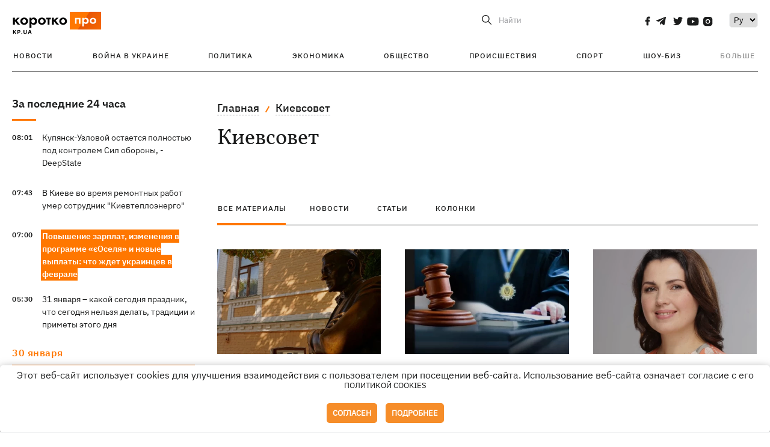

--- FILE ---
content_type: text/html; charset=UTF-8
request_url: https://kp.ua/tag/3555/
body_size: 16893
content:
<!DOCTYPE html>
<html lang="ru">
            <head>
    <meta charset="UTF-8">
    <meta http-equiv="X-UA-Compatible" content="IE=edge">
    <meta name="viewport" content="width=device-width, initial-scale=1">
    <meta name="iua-site-verification" content="a1ffdeb377e59db8d563549272b66c43" />

    
        <title>Киевсовет. Все публикации по теме Киевсовет на KP.UA</title>    <meta name="description" content="Актуальные публикации по теме Киевсовет. Лента всех публикаций по тегу Киевсовет на kp.ua" class="js-meta" />        
    
                                        
                <link rel="canonical" href="https://kp.ua/tag/3555/"><link rel="alternate" href="https://kp.ua/tag/3555/" hreflang="ru-UA" />        
                <link rel="alternate" href="https://kp.ua/ua/tag/3555/" hreflang="uk-UA">
        
                            <link rel="next" href="https://kp.ua/tag/3555/p2">
            
        
                
            
    <meta property='og:type' content='website'/>

<meta property='og:title' content="Киевсовет. Все публикации по теме Киевсовет на KP.UA"/>
<meta name='twitter:title' content="Киевсовет. Все публикации по теме Киевсовет на KP.UA">
    <meta property='og:description' content="Актуальные публикации по теме Киевсовет. Лента всех публикаций по тегу Киевсовет на kp.ua"/>
    <meta name='twitter:description' content="Актуальные публикации по теме Киевсовет. Лента всех публикаций по тегу Киевсовет на kp.ua">
<meta property="og:url" content="https://kp.ua/tag" />
<meta property='og:site_name' content='KP.UA'/>
<meta name='twitter:card' content='summary_large_image'>
<meta name='twitter:site' content='@kp_ukraine'>
<meta name='twitter:creator' content='@kp_ukraine'>            
    <link rel="apple-touch-icon" sizes="180x180" href="/user/favicon/apple-touch-icon.png">
    <link rel="icon" type="image/png" sizes="192x192"  href="/user/favicon/android-chrome-192x192.png">
    <link rel="icon" type="image/png" sizes="512x512" href="/user/favicon/android-chrome-512x512.png">
    <link rel="icon" type="image/png" sizes="32x32" href="/user/favicon/favicon-32x32.png">
    <link rel="icon" type="image/png" sizes="16x16" href="/user/favicon/favicon-16x16.png">
    <link rel="icon" type="image/png" sizes="150x150" href="/user/favicon/mstile-150x150.png">
    <link rel="manifest" href="/user/favicon/site.webmanifest">


    <link rel="preload" href='/user/css/reset.css' as="style"/>
    <link rel="preload" href='/user/css/bn_membrana.css' as="style"/>
    <link rel="preload" href='/user/css/main-new-v7.css' as="style"/>
    <link rel="preload" href='/user/css/fix-v35.css' as="style"/>

    <link rel="stylesheet" href="/user/css/reset.css">
    <link rel="stylesheet" href='/user/css/bn_membrana.css'>
    <link rel="stylesheet" href="/user/css/main-new-v7.css">
    <link rel="stylesheet" href="/user/css/fix-v35.css">
        <script>
        function loadScripts() {
            var script1 = document.createElement('script');
            script1.src = "https://securepubads.g.doubleclick.net/tag/js/gpt.js";
            script1.async = true;
            document.head.appendChild(script1);

            var script2 = document.createElement('script');
            script2.src = "https://cdn.membrana.media/kpu/ym.js";
            script2.async = true;
            document.head.appendChild(script2);
        }
       setTimeout(loadScripts, 4500);
    </script>

    <script>
        window.yieldMasterCmd = window.yieldMasterCmd || [];
        window.yieldMasterCmd.push(function() {
            window.yieldMaster.init({
                pageVersionAutodetect: true
            });
        });
    </script>

    <script src="/user/js/kp_async_actions.js"></script>

    
    <script>
        var loadsrcscache = [];
        load_srcs = function(sources, callback) {
            loadsrcscache.push([sources, callback]);
        }
    </script>
   
   
</head>    
    <body>
        <div data-action="banners" data-place="41" data-page="30" class="sunsite_actions"></div>
        <div data-action="banners" data-place="46" data-page="30" class="sunsite_actions"></div>
        <div id="fb-root"></div>
        
        <!-- (C)2000-2014 Gemius SA - gemiusAudience / kp.ua / All -->
        <script type="text/javascript">
        <!--    //--><![CDATA[//><!--
            setTimeout(function() {
            var pp_gemius_identifier = '.WqVVKd0paG9gXEdrhpca2ZWj55NuYLCTbrLa7y1PXv.O7';
            // lines below shouldn't be edited
            function gemius_pending(i) { window[i] = window[i] || function () { var x = window[i + '_pdata'] = window[i + '_pdata'] || []; x[x.length] = arguments; }; };
            gemius_pending('gemius_hit'); gemius_pending('gemius_event'); gemius_pending('pp_gemius_hit'); gemius_pending('pp_gemius_event');
            (function (d, t) {
                try {
                    var gt = d.createElement(t), s = d.getElementsByTagName(t)[0], l = 'http' + ((location.protocol == 'https:') ? 's' : ''); gt.setAttribute('async', 'async');
                    gt.setAttribute('defer', 'defer'); gt.src = l + '://gaua.hit.gemius.pl/xgemius.js'; s.parentNode.insertBefore(gt, s);
                } catch (e) { }
            })(document, 'script');
            }, 3500);
            //--><!]]>
        </script>

        <div class="sbody 2">
                        
            <!-- Google tag (gtag.js) -->
                        <script>
                // Функция для загрузки скрипта Google Tag Manager
                function loadGoogleTag() {
                    var gtagScript = document.createElement('script');
                    gtagScript.src = "https://www.googletagmanager.com/gtag/js?id=G-59YTSG422H";
                    gtagScript.async = true;
                    document.head.appendChild(gtagScript);
                    window.dataLayer = window.dataLayer || [];
                    function gtag() { dataLayer.push(arguments); }
                    gtag('js', new Date());
                    gtag('set', 'linker', {
                        'domains': ['https://kp.ua']
                    });
                    gtag('config', 'G-59YTSG422H');
                }
                setTimeout(loadGoogleTag, 3500); 
            </script>

           
             <!-- Google tag end (gtag.js) -->
                        <script>
                // Функция для загрузки Google Analytics
                function loadGoogleAnalytics() {
                    (function (i, s, o, g, r, a, m) {
                        i['GoogleAnalyticsObject'] = r; i[r] = i[r] || function () {
                            (i[r].q = i[r].q || []).push(arguments)
                        }, i[r].l = 1 * new Date(); a = s.createElement(o),
                        m = s.getElementsByTagName(o)[0]; a.async = 1; a.src = g; m.parentNode.insertBefore(a, m)
                    })(window, document, 'script', 'https://www.google-analytics.com/analytics.js', 'ga');

                    ga('create', 'UA-2065037-1', 'auto');
                    ga('send', 'pageview');
                }

                setTimeout(loadGoogleAnalytics, 3500); 
            </script>
           

            <div id="comments_base_container"></div>
                                                                    <div data-action="banners" data-place="38" data-page="30" class="sunsite_actions"></div>
            

                                                                                                                                                                                                                                                                                                                                                                                                                                                                                                                                                                                                                                                                                                                                                                                                                                                                                                                                                                                                                                                                                                                                                                                            
                                
<header class="header">
    <div class="container">
        <div class="header__top">
            <div class="header__top__item">
                <a href="/" class="header__logo" data-new="1">
                    <img width="155" height="80" src="/user/img/KP-logo_new.svg" alt="header kp logo">
                </a>
                                            </div>
            
            <div class="header__top__item">
                                                                                                                                        
                        
                                                                                                                                                
                        
                                                            
                
                                                                                                                                <span class="lang_change_mobile" data-lset="2" data-link="/ua/tag/3555/"></span>
                                                    
                
                <form id="search-form" action="/search/" class="header__search">
                    <div id="search-btn" class="header__search-btn"> <span>Найти</span></div>
                    <input id="input-search" name="query" type="search" placeholder="Найти">
                </form>   

                
                <div class="header__social bl">
                                            <a aria-label="social" class="facebook" href="https://www.facebook.com/kp.kyiv"></a>
                                            <a aria-label="social" class="telegram" href="https://telegram.me/kp_in_ua"></a>
                                            <a aria-label="social" class="twitter" href="https://twitter.com/korotko_pro"></a>
                                            <a aria-label="social" class="youtube" href="https://www.youtube.com/user/KievKp"></a>
                                            <a aria-label="social" class="instagram" href="https://www.instagram.com/korotko__pro/"></a>
                                    </div>

                                                        <div class="header__lang">
                        <label for="selectbox" style="border: none; padding: 0"></label><select aria-label="Select" id="selectbox" class="js-lang-switch">
                                                                                <option data-lset="1" value="#" selected>Ру</option>
                                                                                                    <option data-lset="2" value="/ua/tag/3555/">Укр</option>
                                                
                        </select>
                    </div>
                
                <a class="menu-mob" id="butt1">
                    <input type="checkbox" id="checkbox1" class="checkbox1 visuallyHidden">
                    <label for="checkbox1" id="butt">
                        <div class="hamburger hamburger1">
                            <span class="bar bar1"></span>
                            <span class="bar bar2"></span>
                            <span class="bar bar3"></span>
                            <span class="bar bar4"></span>
                        </div>
                    </label>
                </a>
            </div>
        </div>
        
        <div class="header__mobil" id="menu_mobil" style="display: none">

            <div class="header__mobil__item">
                <div class="header__social">
                                            <a class="instagram" href="https://www.instagram.com/korotko__pro/" aria-label="social"><i class="fa fa-instagram" aria-hidden="true"></i></a>
                                            <a class="twitter" href="https://twitter.com/korotko_pro" aria-label="social"><i class="fa fa-twitter" aria-hidden="true"></i></a>
                                            <a class="facebook" href="https://www.facebook.com/kp.kyiv" aria-label="social"><i class="fa fa-facebook" aria-hidden="true"></i></a>
                                            <a class="telegram" href="https://telegram.me/kp_in_ua" aria-label="social"><i class="fa fa-telegram" aria-hidden="true"></i></a>
                                    </div>
                <div class="header__flex">
                    <div class="header__search">
                        <a href=""><i class="fa fa-search" aria-hidden="true"></i> <span>Найти</span></a>
                    </div>
                                            <div class="header__lang">
                            <select id="selectbox1" class="js-lang-switch">
                                                                                    <option data-lset="1" value="#" selected>Ру</option>
                                                                                                    <option data-lset="2" value="/ua/tag/3555/">Укр</option>
                                                
                            </select>
                        </div>
                                    </div>
            </div>

            <div class="header__mobil__item">
                <div class="header__mobil__rubric">Рубрики</div>
                                                 <ul>
                                    <li>
                        <a href="/archive/">Новости</a>
                    </li>
                                    <li>
                        <a href="/war-ukraine-2022/">Война в Украине</a>
                    </li>
                                    <li>
                        <a href="/politics/">Политика</a>
                    </li>
                                    <li>
                        <a href="/economics/">Экономика</a>
                    </li>
                                            </ul>
                    <ul>
                                    <li>
                        <a href="/life/">Общество</a>
                    </li>
                                    <li>
                        <a href="/incidents/">Происшествия</a>
                    </li>
                                    <li>
                        <a href="/sport/">Спорт</a>
                    </li>
                                    <li>
                        <a href="/culture/">Шоу-биз</a>
                    </li>
                                            </ul>
                    <ul>
                                    <li>
                        <a href="/press/">Пресс-центр</a>
                    </li>
                                                                    	               <li><a href="/tag/13434/">Спецпроекты</a></li>
                           <li><a href="https://kp.ua/journal/pdf/archive/2022/">Архив номеров</a></li>
            
                                                </ul>
        
                            </div>

            <div class="header__mobil__item">
                <div class="header__mobil__rubric">Спец. темы</div>
                                                <ul>
                                    <li><a href="/tag/6685/">Вакцинация</a></li>
                                    <li><a href="/tag/1221/">Карантин</a></li>
                                    <li><a href="/tag/1728/">Рынок труда</a></li>
                                    <li><a href="/tag/12877/">Интервью </a></li>
                            </ul>
                    <ul>
                                    <li><a href="/life/ukrainehistory/">История</a></li>
                                    <li><a href="/tag/983/">Прогнозы и гороскопы</a></li>
                                    <li><a href="/tag/13434/">Спецпроекты </a></li>
                            </ul>
        
                            </div>

            <div class="header__mobil__item about">
                                                    <ul>
                                                    <li><a href="/commercial">Реклама на сайте</a></li>
                                                    <li><a href="/about/">О нас</a></li>
                                                    <li><a href="/agreements/">Пользовательское соглашение</a></li>
                                                                    </ul>
                                    <ul>
                                                    <li><a href="/privacy-policy/">Политика конфиденциальности</a></li>
                                                                            <li><a href="/cookies-policy/">Политика использования cookies</a></li>
                                            </ul>
                            </div>

            
        </div>

        <div class="header__menu">
            <nav class="header__menu__box">
                <ul class="header__menu__list">
                                                                <li class="header__menu__item ">
                                                <a class="header__menu__link" href="/archive/">Новости</a>
                                            </li>
                                    <li class="header__menu__item ">
                                                <a class="header__menu__link" href="/war-ukraine-2022/">Война в Украине</a>
                                            </li>
                                    <li class="header__menu__item ">
                                                <a class="header__menu__link" href="/politics/">Политика</a>
                                            </li>
                                    <li class="header__menu__item ">
                                                <a class="header__menu__link" href="/economics/">Экономика</a>
                                            </li>
                                    <li class="header__menu__item ">
                                                <a class="header__menu__link" href="/life/">Общество</a>
                                            </li>
                                    <li class="header__menu__item ">
                                                <a class="header__menu__link" href="/incidents/">Происшествия</a>
                                            </li>
                                    <li class="header__menu__item ">
                                                <a class="header__menu__link" href="/sport/">Спорт</a>
                                            </li>
                                    <li class="header__menu__item ">
                                                <a class="header__menu__link" href="/culture/">Шоу-биз</a>
                                            </li>
                
                    
                                            <li id ='menu__show' class="header__menu__item">
                            <a class="header__menu__link" href="#">Больше</a>
                        </li>
                        <div id="menu-hidden" class="header__menu__hidden">
                            <ul class="header__menu__list">
                                                    <li class="header__menu__item">
                        <a class="header__menu__link" href="/press/">Пресс-центр</a>
                    </li>
                                <li class="header__menu__item">
                    <a class="header__menu__link" href="/tag/13434/">Спецпроекты</a>
                </li>
                            <li class="header__menu__item">
                    <a class="header__menu__link" href="https://kp.ua/journal/pdf/archive/2022/">Архив номеров</a>
                </li>
            
                            </ul>
                        </div>
                                    </ul>
            </nav>
        </div>

    </div>
    </header>

<style>

    @media (max-width: 567px){
       .js-append-news.height .stream_mob_prj_banner .sunsite_actions[data-place="77"]{
        min-height: 308px;
       }
       .face iframe{
            width: 100%;
        }
    }
    
</style>
            <div class="container">
            <div class="content content__flex">
    <div class="content__base content-two">
        <div class="content__flex">
            <div class="content__news hide">
                
                                                                                                                                                                                                                                                                                                                                                                                                                                                                                                                                                                                                                                                                                                                                                                                                                                                                                                                                                                                                                                                                                                                                                                                                                                                                                                                                                                                                                                                                                                                                                                                                                                                                                                                                

                


    <div class="banner_project">
        <div data-action="banners" data-place="42" data-page="30" class="sunsite_actions"></div>
    </div>
<div class="content__news__box scroll">
    <div class="content__news__titles">
                                            <a href="/archive/" class="content__news__title">
            За последние 24 часа
        </a>
            </div>
    
            <div class="js-append-news " data-section="all">
                                                                                                                                                                                        <div class="content__news__item ">
                    <span class="content__time ">
                        08:01
                    </span>
                    <span class="content__block-text">
                        <a class="content__news__link" data-edit="724726,2871" href="/politics/a724726-kupjansk-uzlovoj-ostaetsja-polnostju-pod-polnym-kontrolem-sil-oborony-deepstate">Купянск-Узловой остается полностью под контролем Сил обороны, - DeepState</a>
                                                                                                                    </span>
                </div>
                                                
                <style>
                    @media (min-width: 768px) {
                        .nts-ad[data-ym-ad="KPU_ITC"] {display: none}
                    }
                </style>

                                
                                                                                                                                                                <div class="content__news__item ">
                    <span class="content__time ">
                        07:43
                    </span>
                    <span class="content__block-text">
                        <a class="content__news__link" data-edit="724725,2890" href="/incidents/a724725-v-kieve-vo-vremja-remontnykh-rabot-umer-sotrudnik-kievteploenerho">В Киеве во время ремонтных работ умер сотрудник "Киевтеплоэнерго"</a>
                                                                                                                    </span>
                </div>
                                                
                <style>
                    @media (min-width: 768px) {
                        .nts-ad[data-ym-ad="KPU_ITC"] {display: none}
                    }
                </style>

                                
                                                                                                                                                                <div class="content__news__item  bgc">
                    <span class="content__time ">
                        07:00
                    </span>
                    <span class="content__block-text">
                        <a class="content__news__link" data-edit="724683,2883" href="/economics/a724683-povyshenie-zarplat-izmenenija-v-prohramme-eselja-i-novye-vyplaty-chto-zhdet-ukraintsev-v-fevrale">Повышение зарплат, изменения в программе «єОселя» и новые выплаты: что ждет украинцев в феврале</a>
                                                                                                                    </span>
                </div>
                                                    <div class="stream_mob_prj_banner">
                        <div data-action="banners" data-place="50" data-page="30" class="sunsite_actions"></div>
                    </div>
                                
                <style>
                    @media (min-width: 768px) {
                        .nts-ad[data-ym-ad="KPU_ITC"] {display: none}
                    }
                </style>

                                
                                                                                                                                                                <div class="content__news__item ">
                    <span class="content__time ">
                        05:30
                    </span>
                    <span class="content__block-text">
                        <a class="content__news__link" data-edit="724622,2898" href="/life/a724622-31-janvarja-kakoj-sehodnja-prazdnik-chto-sehodnja-nelzja-delat-traditsii-i-primety-etoho-dnja">31 января – какой сегодня праздник, что сегодня нельзя делать, традиции и приметы этого дня</a>
                                                                                                                    </span>
                </div>
                                                
                <style>
                    @media (min-width: 768px) {
                        .nts-ad[data-ym-ad="KPU_ITC"] {display: none}
                    }
                </style>

                                
                                                                                                                    <div class="content__news__item date">30 января</div>
                                                                                <div class="content__news__item ">
                    <span class="content__time ">
                        21:44
                    </span>
                    <span class="content__block-text">
                        <a class="content__news__link" data-edit="724724,2898" href="/life/a724724-servisy-v-die-vremenno-ne-budut-rabotat">Сервисы в "Дие" временно не будут работать</a>
                                                                                                                    </span>
                </div>
                                                
                <style>
                    @media (min-width: 768px) {
                        .nts-ad[data-ym-ad="KPU_ITC"] {display: none}
                    }
                </style>

                                
                                                                                                                                                                <div class="content__news__item ">
                    <span class="content__time ">
                        21:09
                    </span>
                    <span class="content__block-text">
                        <a class="content__news__link" data-edit="724723,2890" href="/incidents/a724723-rossija-uzhe-sutki-bet-po-stantsii-sinelnikovo-povrezhdeny-poezda-uz-menjaet-marshruty-i-raspisanie">Россия уже сутки бьет по станции Синельниково, повреждены поезда - УЗ меняет маршруты и расписание</a>
                                                    <span class="youtube-news"></span>
                                                                                                                    </span>
                </div>
                                                
                <style>
                    @media (min-width: 768px) {
                        .nts-ad[data-ym-ad="KPU_ITC"] {display: none}
                    }
                </style>

                                    <div class="stream_mob_prj_banner">
                        <div data-action="banners" data-place="77" data-page="30" class="sunsite_actions"></div>
                    </div>
                                
                                                                                                                                                                <div class="content__news__item ">
                    <span class="content__time ">
                        20:36
                    </span>
                    <span class="content__block-text">
                        <a class="content__news__link" data-edit="724722,2850" href="/culture/a724722-umerla-aktrisa-ketrin-ohara-mama-kevina-iz-sam-doma">Умерла актриса Кэтрин О'Гара - мама Кевина из "Сам дома"</a>
                                                                            <span class="photo-news"></span>
                                                                                            </span>
                </div>
                                                
                <style>
                    @media (min-width: 768px) {
                        .nts-ad[data-ym-ad="KPU_ITC"] {display: none}
                    }
                </style>

                                
                                                                                                                                                                <div class="content__news__item  bold">
                    <span class="content__time ">
                        20:30
                    </span>
                    <span class="content__block-text">
                        <a class="content__news__link" data-edit="724721,2871" href="/politics/a724721--zelenskij-poruchil-otmenit-platezhki-dlja-tekh-u-koho-ne-bylo-tepla-v-pravitelstve-uzhe-prinjali-reshenie-"> Зеленский поручил отменить платежки для тех, у кого не было тепла - в правительстве уже приняли решение </a>
                                                                                                                    </span>
                </div>
                                                
                <style>
                    @media (min-width: 768px) {
                        .nts-ad[data-ym-ad="KPU_ITC"] {display: none}
                    }
                </style>

                                
                                                                                                                                                                <div class="content__news__item ">
                    <span class="content__time ">
                        20:07
                    </span>
                    <span class="content__block-text">
                        <a class="content__news__link" data-edit="724720,2883" href="/economics/a724720-dva-hrafika-dlja-odnoho-doma-i-vneplanovye-otkljuchenija-v-yasno-otvetili-na-rasprostranennye-voprosy">Два графика для одного дома и внеплановые отключения: в Yasno ответили на распространенные вопросы</a>
                                                                                                                    </span>
                </div>
                                                
                <style>
                    @media (min-width: 768px) {
                        .nts-ad[data-ym-ad="KPU_ITC"] {display: none}
                    }
                </style>

                                
                                                                                                                                                                <div class="content__news__item  bold">
                    <span class="content__time ">
                        19:34
                    </span>
                    <span class="content__block-text">
                        <a class="content__news__link" data-edit="724719,2871" href="/politics/a724719-zelenskij-poruchil-usilit-zashchitu-horodov-ot-dronov-i-ostanovitsafari-na-ljudej">Зеленский поручил усилить защиту городов от дронов и остановить"сафари" на людей</a>
                                                                                                                    </span>
                </div>
                                                
                <style>
                    @media (min-width: 768px) {
                        .nts-ad[data-ym-ad="KPU_ITC"] {display: none}
                    }
                </style>

                                
                                                                                                                                                                <div class="content__news__item ">
                    <span class="content__time ">
                        19:16
                    </span>
                    <span class="content__block-text">
                        <a class="content__news__link" data-edit="724718,2890" href="/incidents/a724718-rospropahanda-rasprostranjaet-fejki-o-zverstvakh-vsu-v-mirhorode">Роспропаганда распространяет фейки о "зверствах ВСУ" в Миргороде</a>
                                                                                                                    </span>
                </div>
                                                
                <style>
                    @media (min-width: 768px) {
                        .nts-ad[data-ym-ad="KPU_ITC"] {display: none}
                    }
                </style>

                                
                                                                                                                                                                <div class="content__news__item ">
                    <span class="content__time ">
                        19:10
                    </span>
                    <span class="content__block-text">
                        <a class="content__news__link" data-edit="724717,2898" href="/life/a724717-v-kieve-skonchalsja-izvestnyj-krymskotatarskij-vrach-onkoloh-sulejman-dzhemilev">В Киеве скончался известный крымскотатарский врач-онколог Сулейман Джемилев</a>
                                                                                                                    </span>
                </div>
                                                
                <style>
                    @media (min-width: 768px) {
                        .nts-ad[data-ym-ad="KPU_ITC"] {display: none}
                    }
                </style>

                                
                    </div>
    </div>

    <style>
        .nts-ad-h100 {min-height: 100px} 
        @media (min-width: 700px) { 
            .nts-ad[data-ym-ad="KPU_BTC_1"] {display: none} 
        }
    </style>

    <div class="stream_mob_prj_banner">
        <div data-action="banners" data-place="78" data-page="30" class="sunsite_actions"></div>
    </div>

    <a href="/archive/" class="content__news__load">Загрузить еще</a>


    <div class="js-sb-container">
        <div class="banner1 js-sdb">
                        <div data-action="banners" data-place="67" data-page="30" class="sunsite_actions"></div>
        </div>
    </div>

    <script>
        load_srcs(['/user/js/kp-app.js'], function() {let scrollBlock = document.querySelector('.js-sdb');if(scrollBlock) {let newsFeedBtn = document.querySelector('.content__news__load');function setScrollBlock() {if(window.innerWidth > 992) {let blockBounds = newsFeedBtn.getBoundingClientRect();if(blockBounds.top <= 0 && scrollBlock.style.position !== 'fixed') {scrollBlock.style.position = 'fixed';scrollBlock.style.zIndex = '500';scrollBlock.style.top = '150px';}if(blockBounds.top >= 0 && scrollBlock.style.position === 'fixed') {scrollBlock.style.position = '';scrollBlock.style.zIndex = '';scrollBlock.style.top = '';}}}if(document.querySelector('.content__news').clientHeight > 1450) {window.addEventListener('scroll', setScrollBlock);window.addEventListener('resize', setScrollBlock);}}});
    </script>

<script>load_srcs(['/user/js/kp-app.js'], function() {let mainstream = document.querySelector('.js-append-news');let mtpage = 2;let mtblocked = false;let months = {};let lastdate = '2026-1-30';months['1'] = 'января';months['2'] = 'февраля';months['3'] = 'марта';months['4'] = 'апреля';months['5'] = 'мая';months['6'] = 'июня';months['7'] = 'июля';months['8'] = 'августа';months['9'] = 'сентября';months['10'] = 'октября';months['11'] = 'ноября';months['12'] = 'декабря';if(mainstream) {mainstream.addEventListener('wheel', function(e) {if(this.scrollTop >= ((this.scrollHeight - this.clientHeight) - 250)&& (e.detail > 0 || e.wheelDelta < 0)&& !mtblocked) {mtblocked = true;ajax.get(lang + '/actions/ajax_mainstream',{ 'page' : mtpage, 'section' : this.dataset.section },function(data) {data = JSON.parse(data);data = data.ajax_mainstream;mtpage++;if(data.success) {mtblocked = false;let list = data.list;for(let day in list) {if(day != lastdate) {let dt = day.split('-');let mnt = months[dt[1]];let dname = dt[2];mainstream.append(fromHTML( `<div class="content__news__item date">${dname + ' ' + mnt}</div>`));lastdate = day;}list[day].forEach(function(el, idx) {let timeH = `<span class="content__time">${el.time}</span>`;if(el.classes.includes('notice')) {timeH =  `<span class="content__time notice">${el.time}</span>`;let idx = el.classes.indexOf('notice');delete el.classes[idx];}let updatedH = '';if(el.classes.includes('updated')) {updatedH =  `<span class="obn-news">[обновляется]</span>`;let idx = el.classes.indexOf('updated');delete el.classes[idx];}let typH = '';if(el.types.length > 0) {for(let tp in el.types) {typH += `<span class="${el.types[tp]}"></span>`;}}mainstream.append(fromHTML(`<div class="content__news__item ${el.classes.join(' ')}">${timeH}<span class="content__block-text"><a class="content__news__link" data-edit="${el.absnum},${el.ctg}" href="${el.url}">${el.title}</a>${typH}${updatedH}</span></div>`));});if(typeof sunsiteRedactor == 'function'){sunsiteRedactor();}}}});}});}});</script>            </div>
            <div class="content__main rubric tegs">
                <div class="news__block">
                    <ul class="breadcrumb">
                        <li><a href="/">Главная</a></li>
                                                <li><a href="/tag/3555/">Киевсовет</a></li>
                    </ul>

                    <div class="content__title">
                        <h1>Киевсовет</h1>
                    </div>

                                        
                                    </div>

                <div class="tabs tabs-tegs">
                    <a class="tabs-link active" href="/tag/3555/">все материалы</a>
                    <a class="tabs-link " href="/tag/news/3555/">новости</a>
                    <a class="tabs-link " href="/tag/articles/3555/">статьи</a>
                    <a class="tabs-link " href="/tag/columns/3555/">колонки</a>

                    <div class="tabs-tegs__item">
                        <div  class="content__box economics">
                                                                                                                                                        <div class="content__tile ">
            
    <a href="/life/a722699-kievsovet-odobril-demontazh-pamjatnikov-bulhakovu-i-akhmatovoj" class="content__tile-img sunsite_actions " data-action="articles_views" data-absnum="722699">
                    <img srcset="[data-uri] 100w" data-srcset="/img/article/7226/99_tn2-v1766151025.webp 100w" src="/img/article/7226/99_tn2-v1766151025.webp" alt="Киевсовет одобрил демонтаж памятников Булгакову и Ахматовой">
                <span class="counter views views_hide">0</span>
    </a>

    <div class="content__tile-info">
        <div class="content__tile-top">
            <span class="content__tile-date">19 декабря 2025</span>
                        <a href="/life/" class="content__tile-type">Общество</a>
        </div>
        <a href="/life/a722699-kievsovet-odobril-demontazh-pamjatnikov-bulhakovu-i-akhmatovoj" data-edit="722699,2898" class="content__tile-title">Киевсовет одобрил демонтаж памятников Булгакову и Ахматовой</a>
    </div>

    <a class="mark" href="/life/">Общество</a>
</div>                                                                    <div class="content__tile ">
            
    <a href="/politics/a720855-verkhovnyj-sud-priznal-nepravdivymi-publikatsii-pomoshchnika-deputata-kievsoveta-perova-o-nezakonnom-stroitelstve" class="content__tile-img sunsite_actions " data-action="articles_views" data-absnum="720855">
                    <img srcset="[data-uri] 100w" data-srcset="/img/article/7208/55_tn2-v1762964000.webp 100w" src="/img/article/7208/55_tn2-v1762964000.webp" alt="Верховный Суд признал неправдивыми публикации помощника депутата Киевсовета Перова о «незаконном строительстве»">
                <span class="counter views views_hide">0</span>
    </a>

    <div class="content__tile-info">
        <div class="content__tile-top">
            <span class="content__tile-date">12 ноября 2025</span>
                        <a href="/politics/" class="content__tile-type">Политика</a>
        </div>
        <a href="/politics/a720855-verkhovnyj-sud-priznal-nepravdivymi-publikatsii-pomoshchnika-deputata-kievsoveta-perova-o-nezakonnom-stroitelstve" data-edit="720855,2871" class="content__tile-title">Верховный Суд признал неправдивыми публикации помощника депутата Киевсовета Перова о «незаконном строительстве»</a>
    </div>

    <a class="mark" href="/politics/">Политика</a>
</div>                                                                    <div class="content__tile ">
            
    <a href="/politics/a719097-sluha-naroda-evhenija-kuleba-slozhila-polnomochija-deputata-kievskoho-horsoveta" class="content__tile-img sunsite_actions " data-action="articles_views" data-absnum="719097">
                    <img srcset="[data-uri] 100w" data-srcset="/img/article/7190/97_tn2-v1760074482.webp 100w" src="/img/article/7190/97_tn2-v1760074482.webp" alt=""Слуга народа" Евгения Кулеба сложила полномочия депутата Киевского горсовета">
                <span class="counter views views_hide">0</span>
    </a>

    <div class="content__tile-info">
        <div class="content__tile-top">
            <span class="content__tile-date">10 октября 2025</span>
                        <a href="/politics/" class="content__tile-type">Политика</a>
        </div>
        <a href="/politics/a719097-sluha-naroda-evhenija-kuleba-slozhila-polnomochija-deputata-kievskoho-horsoveta" data-edit="719097,2871" class="content__tile-title">"Слуга народа" Евгения Кулеба сложила полномочия депутата Киевского горсовета</a>
    </div>

    <a class="mark" href="/politics/">Политика</a>
</div>                                                                    <div class="content__tile ">
            
    <a href="/culture/a718736-vlasti-kieva-otmenili-zaplanirovannyj-rep-kontsert-s-russkojazychnymi-pesnjami" class="content__tile-img sunsite_actions " data-action="articles_views" data-absnum="718736">
                    <img srcset="[data-uri] 100w" data-srcset="/img/article/7187/36_tn2-v1759490144.webp 100w" src="/img/article/7187/36_tn2-v1759490144.webp" alt="Власти Киева отменили запланированный рэп-концерт с русскоязычными песнями">
                <span class="counter views views_hide">0</span>
    </a>

    <div class="content__tile-info">
        <div class="content__tile-top">
            <span class="content__tile-date">3 октября 2025</span>
                        <a href="/culture/" class="content__tile-type">Шоу-биз</a>
        </div>
        <a href="/culture/a718736-vlasti-kieva-otmenili-zaplanirovannyj-rep-kontsert-s-russkojazychnymi-pesnjami" data-edit="718736,2850" class="content__tile-title">Власти Киева отменили запланированный рэп-концерт с русскоязычными песнями</a>
    </div>

    <a class="mark" href="/culture/">Шоу-биз</a>
</div>                                                                    <div class="content__tile ">
            
    <a href="/politics/a715698-rukovoditel-fraktsii-sluh-naroda-v-kievsovete-vitrenko-skrylsja-ot-zapisavshikhsja-k-nemu-veteranov-na-priem" class="content__tile-img sunsite_actions " data-action="articles_views" data-absnum="715698">
                    <img srcset="[data-uri] 100w" data-srcset="/img/article/7156/98_tn2-v1754659553.webp 100w" src="/img/article/7156/98_tn2-v1754659553.webp" alt="Руководитель фракции «слуг народа» в Киевсовете Витренко спрятался от ветеранов, которые записались к нему на прием">
                <span class="counter views views_hide">0</span>
    </a>

    <div class="content__tile-info">
        <div class="content__tile-top">
            <span class="content__tile-date">8 августа 2025</span>
                        <a href="/politics/" class="content__tile-type">Политика</a>
        </div>
        <a href="/politics/a715698-rukovoditel-fraktsii-sluh-naroda-v-kievsovete-vitrenko-skrylsja-ot-zapisavshikhsja-k-nemu-veteranov-na-priem" data-edit="715698,2871" class="content__tile-title">Руководитель фракции «слуг народа» в Киевсовете Витренко спрятался от ветеранов, которые записались к нему на прием</a>
    </div>

    <a class="mark" href="/politics/">Политика</a>
</div>                                                                    <div class="content__tile ">
            
    <a href="/politics/a710905-bylo-vyezdnoe-rabochee-soveshchanie-a-zatem-uzhin-klichko-o-zastole-chinovnikov-na-dnepre-v-den-traura" class="content__tile-img sunsite_actions " data-action="articles_views" data-absnum="710905">
                    <img srcset="[data-uri] 100w" data-srcset="/img/article/7109/5_tn2-v1747304634.webp 100w" src="/img/article/7109/5_tn2-v1747304634.webp" alt="Было выездное рабочее совещание, а затем - ужин, - Кличко о застолье чиновников на Днепре в день траура">
                <span class="counter views views_hide">0</span>
    </a>

    <div class="content__tile-info">
        <div class="content__tile-top">
            <span class="content__tile-date">15 мая 2025</span>
                        <a href="/politics/" class="content__tile-type">Политика</a>
        </div>
        <a href="/politics/a710905-bylo-vyezdnoe-rabochee-soveshchanie-a-zatem-uzhin-klichko-o-zastole-chinovnikov-na-dnepre-v-den-traura" data-edit="710905,2871" class="content__tile-title">Было выездное рабочее совещание, а затем - ужин, - Кличко о застолье чиновников на Днепре в день траура</a>
    </div>

    <a class="mark" href="/politics/">Политика</a>
</div>                                                                    <div class="content__tile ">
            
    <a href="/politics/a708802-bondarenko-ukhodit-s-dolzhnosti-sekretarja-kievsoveta-iz-za-statusa-svidetelja-po-delu-nabu" class="content__tile-img sunsite_actions " data-action="articles_views" data-absnum="708802">
                    <img srcset="[data-uri] 100w" data-srcset="/img/article/7088/2_tn2-v1744114549.webp 100w" src="/img/article/7088/2_tn2-v1744114549.webp" alt="Бондаренко уходит с должности секретаря Киевсовета из-за статуса свидетеля по делу НАБУ">
                <span class="counter views views_hide">0</span>
    </a>

    <div class="content__tile-info">
        <div class="content__tile-top">
            <span class="content__tile-date">8 апреля 2025</span>
                        <a href="/politics/" class="content__tile-type">Политика</a>
        </div>
        <a href="/politics/a708802-bondarenko-ukhodit-s-dolzhnosti-sekretarja-kievsoveta-iz-za-statusa-svidetelja-po-delu-nabu" data-edit="708802,2871" class="content__tile-title">Бондаренко уходит с должности секретаря Киевсовета из-за статуса свидетеля по делу НАБУ</a>
    </div>

    <a class="mark" href="/politics/">Политика</a>
</div>                                                                    <div class="content__tile ">
            
    <a href="/politics/a708761-vlasti-snimut-vitrenko-s-hlavy-fraktsii-sluh-v-kievsovete-iz-za-skandala-s-komarnitskim-eksnardep" class="content__tile-img sunsite_actions " data-action="articles_views" data-absnum="708761">
                    <img srcset="[data-uri] 100w" data-srcset="/img/article/7087/61_tn2-v1744050683.webp 100w" src="/img/article/7087/61_tn2-v1744050683.webp" alt="Власть снимет Витренко с главы фракции «слуг» в Киевсовете из-за его связей с Комарницким, - экс-нардеп">
                <span class="counter views views_hide">0</span>
    </a>

    <div class="content__tile-info">
        <div class="content__tile-top">
            <span class="content__tile-date">7 апреля 2025</span>
                        <a href="/politics/" class="content__tile-type">Политика</a>
        </div>
        <a href="/politics/a708761-vlasti-snimut-vitrenko-s-hlavy-fraktsii-sluh-v-kievsovete-iz-za-skandala-s-komarnitskim-eksnardep" data-edit="708761,2871" class="content__tile-title">Власть снимет Витренко с главы фракции «слуг» в Киевсовете из-за его связей с Комарницким, - экс-нардеп</a>
    </div>

    <a class="mark" href="/politics/">Политика</a>
</div>                                                                    <div class="content__tile ">
            
    <a href="/politics/a708539-kievsovet-rasshiril-polnomochija-klichko-i-ohranichil-hlavy-kmva" class="content__tile-img sunsite_actions " data-action="articles_views" data-absnum="708539">
                    <img srcset="[data-uri] 100w" data-srcset="/img/article/7085/39_tn2-v1743691676.webp 100w" src="/img/article/7085/39_tn2-v1743691676.webp" alt="Киевсовет расширил полномочия Кличко и ограничил - главы КГВА">
                <span class="counter views views_hide">0</span>
    </a>

    <div class="content__tile-info">
        <div class="content__tile-top">
            <span class="content__tile-date">3 апреля 2025</span>
                        <a href="/politics/" class="content__tile-type">Политика</a>
        </div>
        <a href="/politics/a708539-kievsovet-rasshiril-polnomochija-klichko-i-ohranichil-hlavy-kmva" data-edit="708539,2871" class="content__tile-title">Киевсовет расширил полномочия Кличко и ограничил - главы КГВА</a>
    </div>

    <a class="mark" href="/politics/">Политика</a>
</div>                                                                    <div class="content__tile ">
            
    <a href="/politics/a707313-sekretar-kievsoveta-vladimir-bondarenko-napisal-zajavlenie-na-otstranenie-ot-objazannostej" class="content__tile-img sunsite_actions " data-action="articles_views" data-absnum="707313">
                    <img srcset="[data-uri] 100w" data-srcset="/img/article/7073/13_tn2-v1741938482.webp 100w" src="/img/article/7073/13_tn2-v1741938482.webp" alt="Секретарь Киевсовета Владимир Бондаренко написал заявление на отстранение от обязанностей">
                <span class="counter views views_hide">0</span>
    </a>

    <div class="content__tile-info">
        <div class="content__tile-top">
            <span class="content__tile-date">14 марта 2025</span>
                        <a href="/politics/" class="content__tile-type">Политика</a>
        </div>
        <a href="/politics/a707313-sekretar-kievsoveta-vladimir-bondarenko-napisal-zajavlenie-na-otstranenie-ot-objazannostej" data-edit="707313,2871" class="content__tile-title">Секретарь Киевсовета Владимир Бондаренко написал заявление на отстранение от обязанностей</a>
    </div>

    <a class="mark" href="/politics/">Политика</a>
</div>                                                                    <div class="content__tile ">
            
    <a href="/politics/a707221-objavlennoho-v-rozysk-komarnitskoho-nashli-za-hranitsej" class="content__tile-img sunsite_actions " data-action="articles_views" data-absnum="707221">
                    <img srcset="[data-uri] 100w" data-srcset="/img/article/7072/21_tn2-v1741797813.webp 100w" src="/img/article/7072/21_tn2-v1741797813.webp" alt="Объявленного в розыск Комарницкого нашли за границей">
                <span class="counter views views_hide">0</span>
    </a>

    <div class="content__tile-info">
        <div class="content__tile-top">
            <span class="content__tile-date">12 марта 2025</span>
                        <a href="/politics/" class="content__tile-type">Политика</a>
        </div>
        <a href="/politics/a707221-objavlennoho-v-rozysk-komarnitskoho-nashli-za-hranitsej" data-edit="707221,2871" class="content__tile-title">Объявленного в розыск Комарницкого нашли за границей</a>
    </div>

    <a class="mark" href="/politics/">Политика</a>
</div>                                                                    <div class="content__tile ">
            
    <a href="/politics/a706524-klichko-anonsiroval-uvolnenie-rjada-top-chinovnikov" class="content__tile-img sunsite_actions " data-action="articles_views" data-absnum="706524">
                    <img srcset="[data-uri] 100w" data-srcset="/img/article/7065/24_tn2-v1740748376.webp 100w" src="/img/article/7065/24_tn2-v1740748376.webp" alt="Кличко анонсировал увольнение нескольких топ-чиновников столичной мэрии">
                <span class="counter views views_hide">0</span>
    </a>

    <div class="content__tile-info">
        <div class="content__tile-top">
            <span class="content__tile-date">28 февраля 2025</span>
                        <a href="/politics/" class="content__tile-type">Политика</a>
        </div>
        <a href="/politics/a706524-klichko-anonsiroval-uvolnenie-rjada-top-chinovnikov" data-edit="706524,2871" class="content__tile-title">Кличко анонсировал увольнение нескольких топ-чиновников столичной мэрии</a>
    </div>

    <a class="mark" href="/politics/">Политика</a>
</div>                                                                    <div class="content__tile ">
            
    <a href="/politics/a705381-direktor-nabu-zajavil-chto-komarnitskij-v-ukraine-no-pytaetsja-sbezhat" class="content__tile-img sunsite_actions " data-action="articles_views" data-absnum="705381">
                    <img srcset="[data-uri] 100w" data-srcset="/img/article/7053/81_tn2-v1739188611.webp 100w" src="/img/article/7053/81_tn2-v1739188611.webp" alt="Директор НАБУ заявил, что фигурант "земельных схем" Комарницкий в Украине, но пытается сбежать">
                <span class="counter views views_hide">0</span>
    </a>

    <div class="content__tile-info">
        <div class="content__tile-top">
            <span class="content__tile-date">10 февраля 2025</span>
                        <a href="/politics/" class="content__tile-type">Политика</a>
        </div>
        <a href="/politics/a705381-direktor-nabu-zajavil-chto-komarnitskij-v-ukraine-no-pytaetsja-sbezhat" data-edit="705381,2871" class="content__tile-title">Директор НАБУ заявил, что фигурант "земельных схем" Комарницкий в Украине, но пытается сбежать</a>
    </div>

    <a class="mark" href="/politics/">Политика</a>
</div>                                                                    <div class="content__tile ">
            
    <a href="/politics/a705280-ne-v-sostojanii-paralizovat-kiev-rukami-hlavy-kmva-vlast-zadejstvovala-eho-rodstvennika-direktora-nabu-ekspert" class="content__tile-img sunsite_actions " data-action="articles_views" data-absnum="705280">
                    <img srcset="[data-uri] 100w" data-srcset="/img/article/7052/80_tn2-v1738944410.webp 100w" src="/img/article/7052/80_tn2-v1738944410.webp" alt="Не в состоянии парализовать Киев руками главы КМВА, власть задействовала его родственника – директора НАБУ, - эксперт">
                <span class="counter views views_hide">0</span>
    </a>

    <div class="content__tile-info">
        <div class="content__tile-top">
            <span class="content__tile-date">7 февраля 2025</span>
                        <a href="/politics/" class="content__tile-type">Политика</a>
        </div>
        <a href="/politics/a705280-ne-v-sostojanii-paralizovat-kiev-rukami-hlavy-kmva-vlast-zadejstvovala-eho-rodstvennika-direktora-nabu-ekspert" data-edit="705280,2871" class="content__tile-title">Не в состоянии парализовать Киев руками главы КМВА, власть задействовала его родственника – директора НАБУ, - эксперт</a>
    </div>

    <a class="mark" href="/politics/">Политика</a>
</div>                                                                    <div class="content__tile ">
            
    <a href="/politics/a704207-25-nardepov-prizvali-kievsovet-vernut-ulitse-lavrskoj-nazvanie-mazepy-vjatrovich" class="content__tile-img sunsite_actions " data-action="articles_views" data-absnum="704207">
                    <img srcset="[data-uri] 100w" data-srcset="/img/article/7042/7_tn2-v1737379117.webp 100w" src="/img/article/7042/7_tn2-v1737379117.webp" alt="25 нардепов призвали Киевсовет вернуть улице Лаврской имя Мазепы, — Вятрович">
                <span class="counter views views_hide">0</span>
    </a>

    <div class="content__tile-info">
        <div class="content__tile-top">
            <span class="content__tile-date">20 января 2025</span>
                        <a href="/politics/" class="content__tile-type">Политика</a>
        </div>
        <a href="/politics/a704207-25-nardepov-prizvali-kievsovet-vernut-ulitse-lavrskoj-nazvanie-mazepy-vjatrovich" data-edit="704207,2871" class="content__tile-title">25 нардепов призвали Киевсовет вернуть улице Лаврской имя Мазепы, — Вятрович</a>
    </div>

    <a class="mark" href="/politics/">Политика</a>
</div>                                                                    <div class="content__tile ">
            
    <a href="/politics/a703702-voennye-otkazalis-zanimatsja-politikoj-poetomu-na-khva-postavili-cheloveka-funktsiju-smi-o-naznachenii-tkachenko" class="content__tile-img sunsite_actions " data-action="articles_views" data-absnum="703702">
                    <img srcset="[data-uri] 100w" data-srcset="/img/article/7037/2_tn2-v1736524513.webp 100w" src="/img/article/7037/2_tn2-v1736524513.webp" alt="Военные отказались заниматься политикой, поэтому на КГВА поставили «человека-функцию», – СМИ о назначении Ткаченко">
                <span class="counter views views_hide">0</span>
    </a>

    <div class="content__tile-info">
        <div class="content__tile-top">
            <span class="content__tile-date">10 января 2025</span>
                        <a href="/politics/" class="content__tile-type">Политика</a>
        </div>
        <a href="/politics/a703702-voennye-otkazalis-zanimatsja-politikoj-poetomu-na-khva-postavili-cheloveka-funktsiju-smi-o-naznachenii-tkachenko" data-edit="703702,2871" class="content__tile-title">Военные отказались заниматься политикой, поэтому на КГВА поставили «человека-функцию», – СМИ о назначении Ткаченко</a>
    </div>

    <a class="mark" href="/politics/">Политика</a>
</div>                                                                    <div class="content__tile ">
            
    <a href="/politics/a699046-zhurnalisty-razoblachili-skhemy-kak-druzja-rukovoditelja-fraktsii-poroshenko-v-kievsovete-poluchali-zemlju-v-stolitse" class="content__tile-img sunsite_actions " data-action="articles_views" data-absnum="699046">
                    <img srcset="[data-uri] 100w" data-srcset="/img/article/6990/46_tn2-v1729594049.webp 100w" src="/img/article/6990/46_tn2-v1729594049.webp" alt="Журналисты разоблачили схемы, как друзья руководителя фракции Порошенко в Киевсовете получали землю в столице">
                <span class="counter views views_hide">0</span>
    </a>

    <div class="content__tile-info">
        <div class="content__tile-top">
            <span class="content__tile-date">22 октября 2024</span>
                        <a href="/politics/" class="content__tile-type">Политика</a>
        </div>
        <a href="/politics/a699046-zhurnalisty-razoblachili-skhemy-kak-druzja-rukovoditelja-fraktsii-poroshenko-v-kievsovete-poluchali-zemlju-v-stolitse" data-edit="699046,2871" class="content__tile-title">Журналисты разоблачили схемы, как друзья руководителя фракции Порошенко в Киевсовете получали землю в столице</a>
    </div>

    <a class="mark" href="/politics/">Политика</a>
</div>                                                                    <div class="content__tile ">
            
    <a href="/politics/a698474-komissiju-po-voprosam-predprinimatelstva-kievsoveta-kurirujut-ljudi-svjazannye-s-janukovichem-vahan-tovmasjan-i-hennadij-krivosheja-smi" class="content__tile-img sunsite_actions " data-action="articles_views" data-absnum="698474">
                    <img srcset="[data-uri] 100w" data-srcset="/img/article/6984/74_tn2-v1728733410.webp 100w" src="/img/article/6984/74_tn2-v1728733410.webp" alt="Комиссию по вопросам предпринимательства Киевсовета "курируют" люди, связанные с Януковичем: Ваган Товмасян и Геннадий Кривошея - СМИ">
                <span class="counter views views_hide">0</span>
    </a>

    <div class="content__tile-info">
        <div class="content__tile-top">
            <span class="content__tile-date">12 октября 2024</span>
                        <a href="/politics/" class="content__tile-type">Политика</a>
        </div>
        <a href="/politics/a698474-komissiju-po-voprosam-predprinimatelstva-kievsoveta-kurirujut-ljudi-svjazannye-s-janukovichem-vahan-tovmasjan-i-hennadij-krivosheja-smi" data-edit="698474,2871" class="content__tile-title">Комиссию по вопросам предпринимательства Киевсовета "курируют" люди, связанные с Януковичем: Ваган Товмасян и Геннадий Кривошея - СМИ</a>
    </div>

    <a class="mark" href="/politics/">Политика</a>
</div>                                                                    <div class="content__tile ">
            
    <a href="/politics/a692141-mer-chernihova-zajavil-chto-pravitelstvo-ne-razreshilo-kievu-dat-horodu-denhi-na-fortifikatsii" class="content__tile-img sunsite_actions " data-action="articles_views" data-absnum="692141">
                    <img srcset="[data-uri] 100w" data-srcset="/img/article/6921/41_tn2-v1718880584.webp 100w" src="/img/article/6921/41_tn2-v1718880584.webp" alt="Мэр Чернигова заявил, что Кабмин не разрешил Киеву передать городу деньги на фортификации">
                <span class="counter views views_hide">0</span>
    </a>

    <div class="content__tile-info">
        <div class="content__tile-top">
            <span class="content__tile-date">20 июня 2024</span>
                        <a href="/politics/" class="content__tile-type">Политика</a>
        </div>
        <a href="/politics/a692141-mer-chernihova-zajavil-chto-pravitelstvo-ne-razreshilo-kievu-dat-horodu-denhi-na-fortifikatsii" data-edit="692141,2871" class="content__tile-title">Мэр Чернигова заявил, что Кабмин не разрешил Киеву передать городу деньги на фортификации</a>
    </div>

    <a class="mark" href="/politics/">Политика</a>
</div>                                                                    <div class="content__tile ">
            
    <a href="/life/a691030-zamestitel-predsedatelja-khha-posmejalsja-nad-tem-kak-spal-na-sessii-kievsoveta" class="content__tile-img sunsite_actions " data-action="articles_views" data-absnum="691030">
                    <img srcset="[data-uri] 100w" data-srcset="/img/article/6910/30_tn2-v1717147085.webp 100w" src="/img/article/6910/30_tn2-v1717147085.webp" alt="Заместитель главы КГГА посмеялся над тем, как спал на сессии Киевсовета">
                <span class="counter views views_hide">0</span>
    </a>

    <div class="content__tile-info">
        <div class="content__tile-top">
            <span class="content__tile-date">31 мая 2024</span>
                        <a href="/life/" class="content__tile-type">Общество</a>
        </div>
        <a href="/life/a691030-zamestitel-predsedatelja-khha-posmejalsja-nad-tem-kak-spal-na-sessii-kievsoveta" data-edit="691030,2898" class="content__tile-title">Заместитель главы КГГА посмеялся над тем, как спал на сессии Киевсовета</a>
    </div>

    <a class="mark" href="/life/">Общество</a>
</div>                                                                    <div class="content__tile ">
            
    <a href="/politics/a683408-delo-ob-uklonenii-ot-voennoj-sluzhby-tremja-deputatami-kievsoveta-peredano-v-sud" class="content__tile-img sunsite_actions " data-action="articles_views" data-absnum="683408">
                    <img srcset="[data-uri] 100w" data-srcset="/img/article/6834/8_tn2-v1705391894.webp 100w" src="/img/article/6834/8_tn2-v1705391894.webp" alt="Дело об уклонении от военной службы тремя депутатами Киевсовета передано в суд">
                <span class="counter views views_hide">0</span>
    </a>

    <div class="content__tile-info">
        <div class="content__tile-top">
            <span class="content__tile-date">16 января 2024</span>
                        <a href="/politics/" class="content__tile-type">Политика</a>
        </div>
        <a href="/politics/a683408-delo-ob-uklonenii-ot-voennoj-sluzhby-tremja-deputatami-kievsoveta-peredano-v-sud" data-edit="683408,2871" class="content__tile-title">Дело об уклонении от военной службы тремя депутатами Киевсовета передано в суд</a>
    </div>

    <a class="mark" href="/politics/">Политика</a>
</div>                                                                    <div class="content__tile ">
            
    <a href="/politics/a682088-rukovoditelja-apparata-kmva-soobshchili-o-podozrenii-po-delu-o-trekh-deputatakh-uklontsakh" class="content__tile-img sunsite_actions " data-action="articles_views" data-absnum="682088">
                    <img srcset="[data-uri] 100w" data-srcset="/img/article/6820/88_tn2-v1703330156.webp 100w" src="/img/article/6820/88_tn2-v1703330156.webp" alt="Руководителю аппарата КГВА сообщили о подозрении по делу трех депутатов-"уклонистов"">
                <span class="counter views views_hide">0</span>
    </a>

    <div class="content__tile-info">
        <div class="content__tile-top">
            <span class="content__tile-date">23 декабря 2023</span>
                        <a href="/politics/" class="content__tile-type">Политика</a>
        </div>
        <a href="/politics/a682088-rukovoditelja-apparata-kmva-soobshchili-o-podozrenii-po-delu-o-trekh-deputatakh-uklontsakh" data-edit="682088,2871" class="content__tile-title">Руководителю аппарата КГВА сообщили о подозрении по делу трех депутатов-"уклонистов"</a>
    </div>

    <a class="mark" href="/politics/">Политика</a>
</div>                                                                    <div class="content__tile ">
            
    <a href="/politics/a679408-kievsovet-podderzhal-sozdanie-skvera-v-chest-da-vinchi" class="content__tile-img sunsite_actions " data-action="articles_views" data-absnum="679408">
                    <img srcset="[data-uri] 100w" data-srcset="/img/article/6794/8_tn2-v1699527943.webp 100w" src="/img/article/6794/8_tn2-v1699527943.webp" alt="Киевсовет поддержал создание сквера в честь Дмитрия «Да Винчи» Коцюбайло">
                <span class="counter views views_hide">0</span>
    </a>

    <div class="content__tile-info">
        <div class="content__tile-top">
            <span class="content__tile-date">9 ноября 2023</span>
                        <a href="/politics/" class="content__tile-type">Политика</a>
        </div>
        <a href="/politics/a679408-kievsovet-podderzhal-sozdanie-skvera-v-chest-da-vinchi" data-edit="679408,2871" class="content__tile-title">Киевсовет поддержал создание сквера в честь Дмитрия «Да Винчи» Коцюбайло</a>
    </div>

    <a class="mark" href="/politics/">Политика</a>
</div>                                                                    <div class="content__tile ">
            
    <a href="/politics/a679353-reshenie-o-perenapravlenii-voennoho-ndfl-lishit-mestnye-vlasti-vozmozhnosti-pomohat-vsu-klichko" class="content__tile-img sunsite_actions " data-action="articles_views" data-absnum="679353">
                    <img srcset="[data-uri] 100w" data-srcset="/img/article/6793/53_tn2-v1699452956.webp 100w" src="/img/article/6793/53_tn2-v1699452956.webp" alt="Решение о перенаправлении военного НДФЛ лишит местные власти возможности помогать ВСУ, - Кличко">
                <span class="counter views views_hide">0</span>
    </a>

    <div class="content__tile-info">
        <div class="content__tile-top">
            <span class="content__tile-date">8 ноября 2023</span>
                        <a href="/politics/" class="content__tile-type">Политика</a>
        </div>
        <a href="/politics/a679353-reshenie-o-perenapravlenii-voennoho-ndfl-lishit-mestnye-vlasti-vozmozhnosti-pomohat-vsu-klichko" data-edit="679353,2871" class="content__tile-title">Решение о перенаправлении военного НДФЛ лишит местные власти возможности помогать ВСУ, - Кличко</a>
    </div>

    <a class="mark" href="/politics/">Политика</a>
</div>                                                                    <div class="content__tile ">
            
    <a href="/life/a675267-posle-ohlaski-v-sotssetjakh-vozle-ukrainskoho-doma-otmyli-deshevuju-krasku-iz-hranitnykh-plit" class="content__tile-img sunsite_actions " data-action="articles_views" data-absnum="675267">
                    <img srcset="[data-uri] 100w" data-srcset="/img/article/6752/67_tn2-v1692730967.webp 100w" src="/img/article/6752/67_tn2-v1692730967.webp" alt="После огласки в соцсетях возле "Украинского дома" отмыли дешевую краску из гранитных плит">
                <span class="counter views views_hide">0</span>
    </a>

    <div class="content__tile-info">
        <div class="content__tile-top">
            <span class="content__tile-date">22 августа 2023</span>
                        <a href="/life/" class="content__tile-type">Общество</a>
        </div>
        <a href="/life/a675267-posle-ohlaski-v-sotssetjakh-vozle-ukrainskoho-doma-otmyli-deshevuju-krasku-iz-hranitnykh-plit" data-edit="675267,2898" class="content__tile-title">После огласки в соцсетях возле "Украинского дома" отмыли дешевую краску из гранитных плит</a>
    </div>

    <a class="mark" href="/life/">Общество</a>
</div>                                                                    <div class="content__tile ">
            
    <a href="/politics/a674113-trem-deputatam-kievsoveta-soobshchili-o-podozrenii-v-uklonenii-ot-voennoj-sluzhby" class="content__tile-img sunsite_actions " data-action="articles_views" data-absnum="674113">
                    <img srcset="[data-uri] 100w" data-srcset="/img/article/6741/13_tn2-v1690873753.webp 100w" src="/img/article/6741/13_tn2-v1690873753.webp" alt="Трем депутатам Киевсовета сообщили о подозрении в уклонении от военной службы">
                <span class="counter views views_hide">0</span>
    </a>

    <div class="content__tile-info">
        <div class="content__tile-top">
            <span class="content__tile-date">1 августа 2023</span>
                        <a href="/politics/" class="content__tile-type">Политика</a>
        </div>
        <a href="/politics/a674113-trem-deputatam-kievsoveta-soobshchili-o-podozrenii-v-uklonenii-ot-voennoj-sluzhby" data-edit="674113,2871" class="content__tile-title">Трем депутатам Киевсовета сообщили о подозрении в уклонении от военной службы</a>
    </div>

    <a class="mark" href="/politics/">Политика</a>
</div>                                                                    <div class="content__tile ">
            
    <a href="/politics/a673141-nabu-objavilo-v-rozysk-deputata-kievsoveta-trubitsina-obvinjaemoho-v-korruptsii" class="content__tile-img sunsite_actions " data-action="articles_views" data-absnum="673141">
                    <img srcset="[data-uri] 100w" data-srcset="/img/article/6731/41_tn2-v1689261629.webp 100w" src="/img/article/6731/41_tn2-v1689261629.webp" alt="НАБУ объявило в розыск депутата Киевсовета Трубицина, обвиняемого в коррупции">
                <span class="counter views views_hide">0</span>
    </a>

    <div class="content__tile-info">
        <div class="content__tile-top">
            <span class="content__tile-date">13 июля 2023</span>
                        <a href="/politics/" class="content__tile-type">Политика</a>
        </div>
        <a href="/politics/a673141-nabu-objavilo-v-rozysk-deputata-kievsoveta-trubitsina-obvinjaemoho-v-korruptsii" data-edit="673141,2871" class="content__tile-title">НАБУ объявило в розыск депутата Киевсовета Трубицина, обвиняемого в коррупции</a>
    </div>

    <a class="mark" href="/politics/">Политика</a>
</div>                                                                    <div class="content__tile ">
            
    <a href="/politics/a673133-v-kieve-pereimenovali-park-imeni-pushkina-i-ulitsu-teodora-drajzera" class="content__tile-img sunsite_actions " data-action="articles_views" data-absnum="673133">
                    <img srcset="[data-uri] 100w" data-srcset="/img/article/6731/33_tn2-v1689255936.webp 100w" src="/img/article/6731/33_tn2-v1689255936.webp" alt="В Киеве парк Пушкина переименовали в Багряного, а улицу Драйзера - в Рейгана">
                <span class="counter views views_hide">0</span>
    </a>

    <div class="content__tile-info">
        <div class="content__tile-top">
            <span class="content__tile-date">13 июля 2023</span>
                        <a href="/politics/" class="content__tile-type">Политика</a>
        </div>
        <a href="/politics/a673133-v-kieve-pereimenovali-park-imeni-pushkina-i-ulitsu-teodora-drajzera" data-edit="673133,2871" class="content__tile-title">В Киеве парк Пушкина переименовали в Багряного, а улицу Драйзера - в Рейгана</a>
    </div>

    <a class="mark" href="/politics/">Политика</a>
</div>                                                                    <div class="content__tile ">
            
    <a href="/life/a672524-hlava-komissii-kievsoveta-leonid-emets-barabany-dlja-ukrytij-ne-predel-vperedi-novye-istorii" class="content__tile-img sunsite_actions " data-action="articles_views" data-absnum="672524">
                    <img srcset="[data-uri] 100w" data-srcset="/img/article/6725/24_tn2-v1688400500.webp 100w" src="/img/article/6725/24_tn2-v1688400500.webp" alt="Глава комиссии Киевсовета Леонид Емец: Барабаны для укрытий – не предел. Впереди новые истории">
                <span class="counter views views_hide">0</span>
    </a>

    <div class="content__tile-info">
        <div class="content__tile-top">
            <span class="content__tile-date">5 июля 2023</span>
                        <a href="/life/" class="content__tile-type">Общество</a>
        </div>
        <a href="/life/a672524-hlava-komissii-kievsoveta-leonid-emets-barabany-dlja-ukrytij-ne-predel-vperedi-novye-istorii" data-edit="672524,2898" class="content__tile-title">Глава комиссии Киевсовета Леонид Емец: Барабаны для укрытий – не предел. Впереди новые истории</a>
    </div>

    <a class="mark" href="/life/">Общество</a>
</div>                                                                    <div class="content__tile ">
            
    <a href="/politics/a671764-deputat-kievsoveta-areva-kotoryj-byl-otpravlen-pod-kruhlosutochnyj-domashnij-arest-sostavil-mandat" class="content__tile-img sunsite_actions " data-action="articles_views" data-absnum="671764">
                    <img srcset="[data-uri] 100w" data-srcset="/img/article/6717/64_tn2-v1687252872.webp 100w" src="/img/article/6717/64_tn2-v1687252872.webp" alt="Депутат Киевсовета Арьева, которую отправили под круглосуточный домашний арест, сложила мандат">
                <span class="counter views views_hide">0</span>
    </a>

    <div class="content__tile-info">
        <div class="content__tile-top">
            <span class="content__tile-date">20 июня 2023</span>
                        <a href="/politics/" class="content__tile-type">Политика</a>
        </div>
        <a href="/politics/a671764-deputat-kievsoveta-areva-kotoryj-byl-otpravlen-pod-kruhlosutochnyj-domashnij-arest-sostavil-mandat" data-edit="671764,2871" class="content__tile-title">Депутат Киевсовета Арьева, которую отправили под круглосуточный домашний арест, сложила мандат</a>
    </div>

    <a class="mark" href="/politics/">Политика</a>
</div>                                                                                    </div>
                    </div>
                </div>
                        
                
    
    <div class="pagination">
                
                                            <a class="active" href="#">1</a>
                                                <a href="/tag/3555/p2">2</a>
                                                <a href="/tag/3555/p3">3</a>
                                                <a href="/tag/3555/p4">4</a>
                                                <a href="/tag/3555/p5">5</a>
                    
                            <a href="#">...</a>
            <a href="/tag/3555/p8">8</a>
        
                 
            <a class="pagination-arrow" href="/tag/3555/p2">
                <img src="/user/img/arrow-point-to-right.svg">
            </a>
            </div>
            </div>
        </div>
    </div>
</div>            </div>

                <div data-action="banners" data-place="60" data-page="30" class="sunsite_actions"></div>

<footer class="footer">
    <div class="container">
        <div class="footer__box">
            <div class="footer__contact">
                                <a href="/map/">Контакты</a>
                <a href="/about/">Авторы</a>
            </div>
            <div class="footer__menu">
                <nav>
                    <ul>
                                                    <li><a href="/commercial">Реклама на сайте</a></li>
                                                    <li><a href="/about/">О нас</a></li>
                                                    <li><a href="/agreements/">Пользовательское соглашение</a></li>
                                                    <li><a href="/privacy-policy/">Политика конфиденциальности</a></li>
                                            </ul>
                </nav>
            </div>
            <div class="footer__send">
                <div class="footer__email">
                    <span>Отправить письмо</span>
                    <div class="header__social">
                    <a class="email" href="/cdn-cgi/l/email-protection#7d0e09180d1c13181316123d160d53081c"></a>
                    </div>
                </div>
                <div class="footer__soc">
                    <span>Написать в соцсетях</span>
                    <div class="header__social">
                                                    <a aria-label="social" class="facebook" href="https://www.facebook.com/kp.kyiv"></a>
                                                    <a aria-label="social" class="telegram" href="https://telegram.me/kp_in_ua"></a>
                                                    <a aria-label="social" class="twitter" href="https://twitter.com/korotko_pro"></a>
                                                    <a aria-label="social" class="youtube" href="https://www.youtube.com/user/KievKp"></a>
                                                    <a aria-label="social" class="instagram" href="https://www.instagram.com/korotko__pro/"></a>
                                            </div>
                </div>
            </div>
            <div class="header__social bl">
                                    <a aria-label="social" class="facebook" href="https://www.facebook.com/kp.kyiv"></a>
                                    <a aria-label="social" class="telegram" href="https://telegram.me/kp_in_ua"></a>
                                    <a aria-label="social" class="twitter" href="https://twitter.com/korotko_pro"></a>
                                    <a aria-label="social" class="youtube" href="https://www.youtube.com/user/KievKp"></a>
                                    <a aria-label="social" class="instagram" href="https://www.instagram.com/korotko__pro/"></a>
                            </div>
        </div>
        <div class="footer__box">
            <div class="footer__info">
                <span>Материалы под рубриками «Новости компании», «PR» и «Факт» размещены на правах рекламы</span>
                <span>Использование материалов разрешается при размещении активной гиперссылки на KP.UA в первом абзаце.</span>
                <span>© ООО «ЮЛАВ МЕДИА»,2026. Все права защищены.</span>
                            </div>
            
            <div class="footer__design live-internet-counter">
            </div>

                             <div class="footer__design">
                    <span>Дизайн</span>
                    <span aria-label="design" target="_blank">
                        <img class="footer__design__img-desc" src="/user/img/design.png" alt="">
                    </span>
                    <span aria-label="design" target="_blank">
                        <img class="footer__design__img-mob" src="/user/img/design-mob.png" alt="">
                    </span>
                </div>
                    </div>
    </div>
</footer>            <script data-cfasync="false" src="/cdn-cgi/scripts/5c5dd728/cloudflare-static/email-decode.min.js"></script><script>
                var lang = '';
                var root_domain = location.hostname;
                var _addr = document.location.protocol + '//' + root_domain + (location.port != '' ? ':' + location.port : '');
                var sun_root_section = 30;
                var sun_section = 30;
                var sun_article = 0;
                var phrase = {};

                function sunsite_after_banners() { 
                    load_srcs(['/user/js/kp-app-v6.js'], function() {
                        load_srcs(['/user/js/branding-v2.js'], function() {
                            startupBranding();
                            (sunsite_inits['banners_enable'] = function() { 
                                let niframe = document.querySelector('iframe[title="iframe"]');
                                if(niframe) {
                                }
                            })();
                        });
                    });
                    
                                    }

                function fix_fslightbox_source() {
                    var fs_all_elements = document.querySelectorAll('a[data-fslightbox="gallery"]');
                    if(fs_all_elements.length > 0) {
                        fs_all_elements.forEach(function(item){
                            var href_fs = item.href;
                            href_fs = href_fs.replace('.JPG', '.jpg');
                            href_fs = href_fs.replace('.PNG', '.png');
                            href_fs = href_fs.replace('.GIF', '.gif');
                            href_fs = href_fs.replace('.JPEG', '.jpeg');
                            item.href = href_fs;
                        });
                    }
                }

                
                load_srcs(['/user/js/kp-app-v6.js'], function() {
                    kp_front_startup();

                    let header = document.querySelector('.header');
                    document.addEventListener('scroll', function() {
                        if(window.scrollY >= 20) {
                            header.classList.add('header-top');
                        } else {
                            header.classList.remove('header-top');
                        }
                    });
                                    });

                function sunsite_action_stat(data){}
            </script>

            <div class="choose-language" style="display:none">
                <div class="choose-language__title">
                    Читать
                </div>
                <div class="choose-language__buttons choose-language__flex">
                    <a href="/ua/" data-slang="ua" class="choose-language__button">На украинском</a>
                    <a href="/" data-slang="ru" class="choose-language__button">На русском</a>
                </div>
            </div>
        </div>

        <i data-action="profile" class="sunsite_actions" style="display:none;"></i>

        <script>
            var sunsite_protocol = 'https://';
            var server = 'https://kp.ua';
        </script>

        <script src="/user/js/sunsite-front-dev-v15.js" charset="utf-8" defer></script>
        <script src="/user/js/oauth_social.js"></script>

        <style>
    .modal_policy.active{
        display: block;
    }
    .modal_policy {
        position: fixed;
        bottom: 0;
        left: 0;
        width: 100%;
        z-index: 200002;
        display: none;
        vertical-align: middle;
    }
    .modal_policy .modal-dialog {
        position: relative;
        width: auto;
        top: 40%;
    }
    .modal_policy .modal-content-policy {
        position: relative;
        display: flex;
        flex-direction: column;
        background-color: #fff;
        background-clip: padding-box;
        border-radius: .3rem;
        outline: 0;
    }
    @media (min-width: 768px) {
        .modal_policy .modal-content-policy {
            box-shadow: 0 5px 15px rgba(0, 0, 0, .5);
        }
    }
    .modal_policy .modal-header {
        display: flex;
        align-items: center;
        justify-content: space-between;
        border-bottom: 1px solid #eceeef;
        flex-direction: column;
    }
    .modal_policy .modal-links a{
        background: #f68d29;
        color: white!important;
        padding: 8px;
        font-size: 13px;
        text-decoration: none!important;
        font-weight: bold;
        border-radius: 5px;
        border: 2px solid #f68d29;
    }
    .modal_policy .modal-links a:first-child{
        margin-right: 10px;
    }
    .modal_policy .modal-links a:hover{
        background: white;
        color: #f68d29!important;
        border: 2px solid #f68d29;
    }
    .modal_policy .modal-links{
        margin: 15px 0 15px;
    }
    .modal_policy .modal-body {
        position: relative;
        flex: 1 1 auto;
        padding: 8px;
        overflow: auto;
        text-align: center;
        font-size: 16px;
    }
</style>
<div id="openModal" class="modal_policy" >
    <div class="modal-dialog">
        <div class="modal-content-policy">
            <div class="modal-header">
                <div class="modal-body">
                    Этот веб-сайт использует cookies для улучшения взаимодействия с пользователем при посещении веб-сайта. Использование веб-сайта означает согласие с его <a href="/cookies-policy/" target="_blank">политикой cookies</a>
                </div>
                <div class="modal-links">
                    <a href="#" class="js-agree">Согласен</a>
                    <a target="_blank" href="/agreements/#Cookie">Подробнее</a>
                </div>
            </div>
        </div>
    </div>
</div>
<script>
    document.addEventListener('DOMContentLoaded', function() {
        function setCookie(name, value, days) {
            var expires = "";
            if (days) {
                var date = new Date();
                date.setTime(date.getTime() + (days*24*60*60*1000));
                expires = "; expires=" + date.toUTCString();
            }
            document.cookie = name + "=" + (value || "")  + expires + "; path=/";
        }
        function getCookie(name) {
            var nameEQ = name + "=";
            var ca = document.cookie.split(';');
            for(var i=0;i < ca.length;i++) {
                var c = ca[i];
                while (c.charAt(0)==' ') c = c.substring(1,c.length);
                if (c.indexOf(nameEQ) == 0) return c.substring(nameEQ.length,c.length);
            }
            return null;
        }
        
        let modal_policy = document.querySelector('#openModal');
        let agree_policy = document.querySelector('.js-agree');

        if(getCookie('agree') != 1) {
            modal_policy.classList.add('active');
        }

        agree_policy.addEventListener('click', function(e) {
            e.preventDefault();
            setCookie('agree', 1, 90);
            modal_policy.classList.remove('active');
        });
    });
</script>
       <script>
            function loadOtherFonts() {
                var fonts = [
                    {
                        href: '/user/libs/fonts/Vollkorn-SemiboldItalic.woff',
                        type: 'woff',
                        fontFamily: 'Vollkorn-SemiboldItalic'
                    },
                    {
                        href: '/user/libs/fonts/Vollkorn-Semibold.woff',
                        type: 'woff',
                        fontFamily: 'Vollkorn-Semibold'
                    },
                    {
                        href: '/user/libs/fonts/IBMPlexSans-Light.woff',
                        type: 'woff',
                        fontFamily: 'IBMPlexSans-Light'
                    },
                    {
                        href: '/user/libs/fonts/IBMPlexSans-Medium.woff',
                        type: 'woff',
                        fontFamily: 'IBMPlexSans-Medium'
                    }
                ];
                fonts.forEach(function(font) {
                    var fontFace = new FontFace(font.fontFamily, `url(${font.href}) format('${font.type}')`, {
                        display: 'swap'
                    });
                    fontFace.load().then(function(loadedFont) {
                        document.fonts.add(loadedFont);
                    }).catch(function(error) {
                        
                    });
                });
            }
            function loadVollkornRegular() {
                var regularFont = new FontFace('Vollkorn-Regular', 'url(/user/libs/fonts/Vollkorn-Regular.woff2)', {
                    display: 'swap'
                });
                regularFont.load().then(function(loadedFont) {
                    document.fonts.add(loadedFont);
                }).catch(function(error) {
                    
                });
            }
                            loadVollkornRegular();
                        if (window.matchMedia("(max-width: 568px)").matches) {
                setTimeout(loadOtherFonts, 3800);
            } else {
                loadOtherFonts();
            }
        </script>

           
    <script defer src="https://static.cloudflareinsights.com/beacon.min.js/vcd15cbe7772f49c399c6a5babf22c1241717689176015" integrity="sha512-ZpsOmlRQV6y907TI0dKBHq9Md29nnaEIPlkf84rnaERnq6zvWvPUqr2ft8M1aS28oN72PdrCzSjY4U6VaAw1EQ==" data-cf-beacon='{"version":"2024.11.0","token":"b43ca6ff51bf4686b69674d8960687e0","r":1,"server_timing":{"name":{"cfCacheStatus":true,"cfEdge":true,"cfExtPri":true,"cfL4":true,"cfOrigin":true,"cfSpeedBrain":true},"location_startswith":null}}' crossorigin="anonymous"></script>
</body>
</html>
